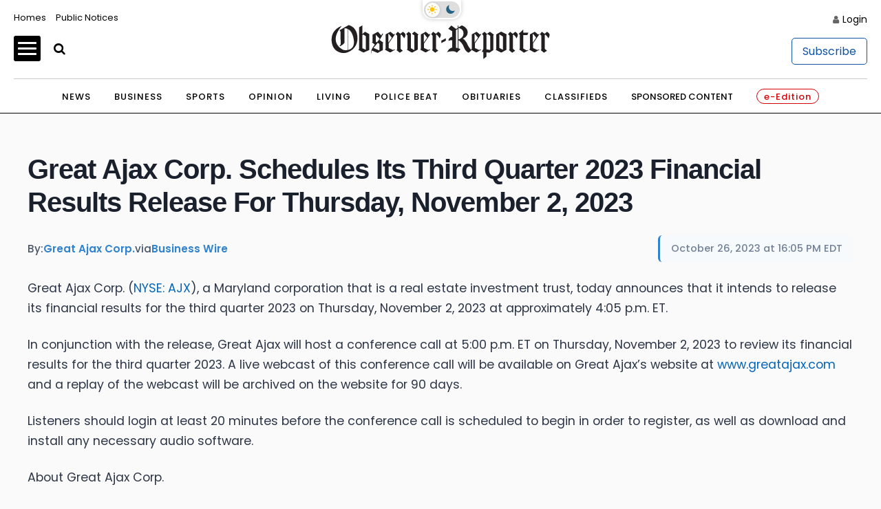

--- FILE ---
content_type: application/javascript; charset=utf-8
request_url: https://fundingchoicesmessages.google.com/f/AGSKWxWPCyusZ40L691p81qvIVsSu2kocaSOKgVze7zbgagW8RybPpfdexmFzPCrHROJSpJwUDG9ka3-A0YnDCGeWyHCw0S6y_24gz53KW138gw9pD2mudhYfm2pOFdBKfjfpPfCYVikxf1yTiANBLdxHsKtg25dU8N6sLxcsoWaDMmZTNeVZNBv98Wb1vbX/_/advert32./x5advcorner./ad_display_/securepubads./layer-ad.
body_size: -1292
content:
window['5a8bd5f4-ea4e-4a35-8c5a-37baee14d322'] = true;